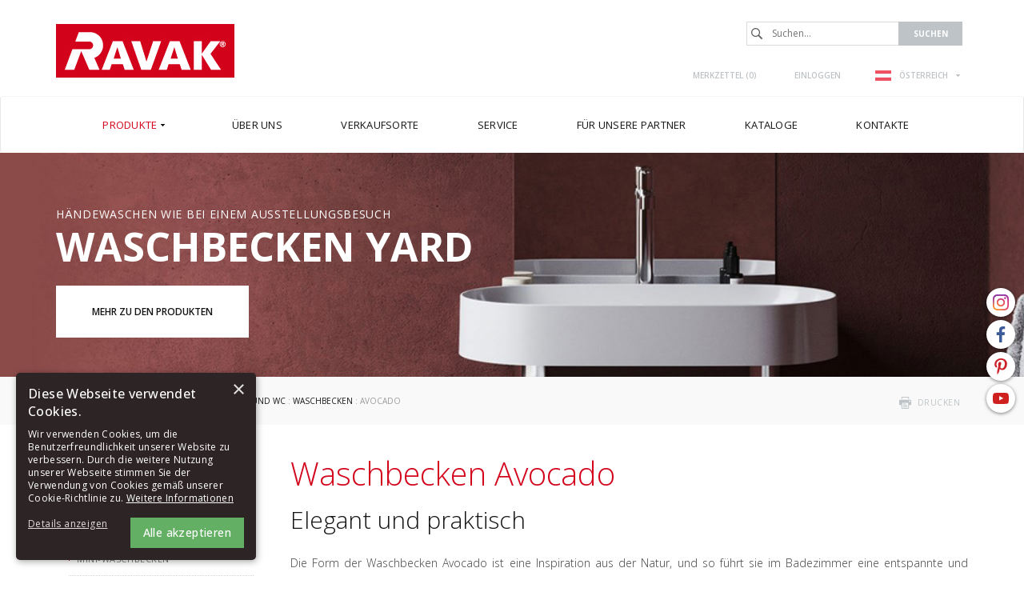

--- FILE ---
content_type: text/html; charset=utf-8
request_url: https://www.ravak.at/at/waschbecken-avocado
body_size: 7821
content:
<!DOCTYPE html>
<html lang="de">
<head>
<meta charset="utf-8">
<title>Waschbecken Avocado - RAVAK AT</title>
<meta name="description" content="Avocado, Waschbecken, Badmöbel, Waschbecken und WC, Produkte, RAVAK AT">
<meta name="keywords" content="Waschbecken Avocado">
<meta name="author" content="RAVAK AT">
<meta name="generator" content="Topinfo CMS, www.topinfocms.cz">
<meta name="robots" content="index, follow">
<script type="text/javascript">
var TCO = {"lang":"at","gallery_id":"fbnynn","txt_zobr_mene":"Verstecken","cnf":{"mailto":true,"scrollto":true,"toggle":true},"page_type":"page","txt_zobr_vice":"Mehr","page":"ppu-avocado","dir":""}, lang = TCO.lang;
</script>
<meta content="width=device-width, initial-scale=1.0" name="viewport">
<link href="/favicon.ico" rel="icon">
<link rel="stylesheet" href="/project.css?1764318072" type="text/css" media="screen">
<link rel="stylesheet" href="/user.css?1656321569" type="text/css" media="screen">
<script type="text/javascript">
var dataLayer=[];
</script>


<script type="text/javascript">
(function(w,d,s,l,i){w[l]=w[l]||[];w[l].push({'gtm.start':new Date().getTime(),event:'gtm.js'});var f=d.getElementsByTagName(s)[0],j=d.createElement(s),dl=l!="dataLayer"?'&l='+l:'';j.async=true;j.src='https://www.googletagmanager.com/gtm.js?id='+i+dl;f.parentNode.insertBefore(j,f);})(window,document,'script',"dataLayer","GTM-PLSBS2F");
</script>

</head>
<body class="body">
<noscript><iframe src="https://www.googletagmanager.com/ns.html?id=GTM-PLSBS2F" height="0" width="0" style="display:none;visibility:hidden"></iframe></noscript>
<div id="fb-root"></div><div class="container-fluid page_ppu-avocado parent_ppu sub" id="wrapper">

	<div id="socialbtns2"><a href="https://www.instagram.com/ravak_global/" class="instagram" rel="noopener" target="_blank"><span>Instagram</span></a> <a href="https://www.facebook.com/RAVAK.CZ" class="facebook" rel="noopener" target="_blank"><span>Facebook</span></a> <a href="https://cz.pinterest.com/ravakczechia/" class="pinterest" rel="noopener" target="_blank"><span>Pinterest</span></a> <a href="https://www.youtube.com/channel/UCPKuZH4QlLILFdLaRB5Ddmg" class="youtube" rel="noopener" target="_blank"><span>Youtube</span></a></div>

	<div class="row" id="header">
		<header>
			<div class="col-md-12" id="header-in">
				<div class="container">
					<div>
		<div class="visible-xs visible-sm hidden-md hidden-lg">
	<div id="mobile-subheader-top">
		<div><div id="header-brand-mobile"><a href="/">RAVAK</a></div></div>
		<div>
			<div class="navbar-header">
				<button type="button" class="navbar-toggle collapsed" data-toggle="collapse" data-target="#primary-nav">
					<span class="sr-only">Toggle navigation</span>
					<span class="icon-bar"></span>
					<span class="icon-bar"></span>
					<span class="icon-bar"></span>
				</button>
			</div>
		</div>
	</div>
	<div id="mobile-subheader">
		<div id="mobile-search-wrap"><span id="mobile-search-btn"></span></div>
		<div id="mobile-cart-wrap"><a href="/at/order" id="mobile-cart"><!-- --></a></div>
		<div id="mobile-user-wrap"><a href="/at/login" id="mobile-user"><!-- --></a></div>
		<div id="mobile-langs-wrap"><div data-a="langs-mob" id="langs-mob"><div class="lang-at"><span>at</span></div></div>
<ul id="langs-mob-box">
<li class="lang-cz "><a href="//www.ravak.cz/cz/umyvadla-avocado" title="Česky"><span>cz</span></a></li>
<li class="lang-en "><a href="https://www.ravak.com" title="English"><span>en</span></a></li>
<li class="lang-pl "><a href="//www.ravak.pl/pl/umywalki-avocado" title="Polski"><span>pl</span></a></li>
<li class="lang-sk "><a href="//www.ravak.sk/sk/umyvadla-avocado" title="Slovensky"><span>sk</span></a></li>
<li class="lang-hu "><a href="//www.ravak.hu/hu/avocado-mosdo" title="Magyar"><span>hu</span></a></li>
<li class="lang-es "><a href="https://www.ravak.es" title="Español"><span>es</span></a></li>
<li class="lang-fr "><a href="https://www.ravak.fr" title="Français"><span>fr</span></a></li>
<li class="lang-uk "><a href="//www.ravak.ua/uk/umyvalniki-avocado" title="Yкраїнський"><span>uk</span></a></li>
<li class="lang-lt "><a href="//www.ravak.lt/lt/praustuvai-avocado" title="Lietuvos"><span>lt</span></a></li>
<li class="lang-kk "><a href="//www.ravak.ru/kk/umyvalniki-avocado" title="Rусский"><span>kk</span></a></li>
<li class="lang-lv "><a href="//www.ravak.lv/lv/izlietnes-avocado" title="Latvijas"><span>lv</span></a></li>
<li class="lang-ee "><a href="//www.ravak.ee/ee/washbasins-avocado" title="Eesti"><span>ee</span></a></li>
<li class="lang-ro "><a href="//www.ravak.ro/ro/chiuvete-avocado" title="Românesc"><span>ro</span></a></li>
<li class="lang-de "><a href="//www.ravak.de/de/waschbecken-avocado" title="Deutsch"><span>de</span></a></li>
<li class="lang-r0 "><a href="//www.ravak.ua/r0/umyvalniki-avocado" title="Rусский"><span>uk-RU</span></a></li>
<li class="lang-e0 "><a href="//www.ravak.co.uk/e0/washbasins-avocado" title="English"><span>e0</span></a></li>
<li class="lang-fr-CH "><a href="https://www.ravak.ch" title="Français"><span>fr-CH</span></a></li>
<li class="lang-de-CH "><a href="https://www.ravak.ch/de-CH" title="Deutsch"><span>de-CH</span></a></li>
<li class="lang-ru-AZ "><a href="http://www.ravak.az/ru-AZ/umyvalniki-avocado" title="Rусский"><span>AZ ru</span></a></li>
<li class="lang-bg "><a href="https://www.ravak.bg" title="България"><span>en</span></a></li>
<li class="lang-_tn "><a href="https://tunis.ravak.com" title="Français"><span>tn</span></a></li>
<li class="lang-_be "><a href="https://www.ravak.be" title="Français"><span>be</span></a></li>
<li class="lang-_mx "><a href="https://www.ravak.com.mx" title="Español"><span>mx</span></a></li>
<li class="lang-_no "><a href="https://www.ravak.no" title="English"><span>no</span></a></li>
<li class="lang-_ma "><a href="https://www.ravak.ma" title="Français"><span>ma</span></a></li>
<li class="lang-_ae "><a href="https://www.ravak.com" title="English"><span>ae</span></a></li>
</ul></div>
	</div>
  <div id="mobile-search">
    <form action="/at/id,search">
    	<label for="searchword" class="no-css">Suchen:</label>
    	<input type="text" id="searchword" name="keyword" title="Suchen..." placeholder="Suchen..." />
    	<input type="submit" class="searchbutton" value="Suchen" title="Suchen" />
    </form>
  </div>
</div>
</div>
  
<div id="header-content" class="hidden-xs hidden-sm visible-md visible-lg">
	<div id="header-brand"><a href="/">RAVAK</a></div>

	<div id="search">
		<div id="searchform">
  <form action="/at/id,search">
    <fieldset>
	<label for="searchword" class="no-css">Suchen:</label>
	<input type="text" id="searchword" name="keyword" title="Suchen..." placeholder="Suchen..." />
	<input type="submit" class="searchbutton" value="Suchen" title="Suchen" />
    </fieldset>
  </form>
</div>

	</div>

	<div id="header-links">
		<div id="header-links-in">
			<a href="/at/merkzettel" id="favorites-count" title="Merkzettel">Merkzettel (<span>0</span>)</a>
<a href="/at/login" title="Einloggen">Einloggen</a>
			<div id="langswitcher"><div data-a="langs" id="langs"><div class="lang-at"><span>ÖSTERREICH</span></div></div>
<ul id="langs-box">
<li class="lang-cz "><a href="//www.ravak.cz/cz/umyvadla-avocado" title="Česky"><span>ČESKÁ REPUBLIKA</span></a></li>
<li class="lang-en "><a href="https://www.ravak.com" title="English"><span>INTERNATIONAL</span></a></li>
<li class="lang-pl "><a href="//www.ravak.pl/pl/umywalki-avocado" title="Polski"><span>POLSKA</span></a></li>
<li class="lang-sk "><a href="//www.ravak.sk/sk/umyvadla-avocado" title="Slovensky"><span>SLOVENSKO</span></a></li>
<li class="lang-hu "><a href="//www.ravak.hu/hu/avocado-mosdo" title="Magyar"><span>MAGYARORSZÁG</span></a></li>
<li class="lang-es "><a href="https://www.ravak.es" title="Español"><span>ESPAÑA</span></a></li>
<li class="lang-fr "><a href="https://www.ravak.fr" title="Français"><span>FRANCE</span></a></li>
<li class="lang-uk "><a href="//www.ravak.ua/uk/umyvalniki-avocado" title="Yкраїнський"><span>УКРАЇНА</span></a></li>
<li class="lang-lt "><a href="//www.ravak.lt/lt/praustuvai-avocado" title="Lietuvos"><span>LIETUVA</span></a></li>
<li class="lang-kk "><a href="//www.ravak.ru/kk/umyvalniki-avocado" title="Rусский"><span>КАЗАХСТАН</span></a></li>
<li class="lang-lv "><a href="//www.ravak.lv/lv/izlietnes-avocado" title="Latvijas"><span>LATVIJA</span></a></li>
<li class="lang-ee "><a href="//www.ravak.ee/ee/washbasins-avocado" title="Eesti"><span>EESTI</span></a></li>
<li class="lang-ro "><a href="//www.ravak.ro/ro/chiuvete-avocado" title="Românesc"><span>ROMÂNIA</span></a></li>
<li class="lang-de "><a href="//www.ravak.de/de/waschbecken-avocado" title="Deutsch"><span>DEUTSCHLAND</span></a></li>
<li class="lang-e0 "><a href="//www.ravak.co.uk/e0/washbasins-avocado" title="English"><span>UNITED KINGDOM</span></a></li>
<li class="lang-fr-CH "><a href="https://www.ravak.ch" title="Français"><span>Suisse</span></a></li>
<li class="lang-de-CH "><a href="https://www.ravak.ch/de-CH" title="Deutsch"><span>Schweiz</span></a></li>
<li class="lang-ru-AZ "><a href="http://www.ravak.az/ru-AZ/umyvalniki-avocado" title="Rусский"><span>AZERBAIJAN</span></a></li>
<li class="lang-bg "><a href="https://www.ravak.bg" title="България"><span>България</span></a></li>
<li class="lang-_tn "><a href="https://tunis.ravak.com" title="Français"><span>Tunisie</span></a></li>
<li class="lang-_be "><a href="https://www.ravak.be" title="Français"><span>Belgique</span></a></li>
<li class="lang-_mx "><a href="https://www.ravak.com.mx" title="Español"><span>México</span></a></li>
<li class="lang-_no "><a href="https://www.ravak.no" title="English"><span>Norge</span></a></li>
<li class="lang-_ma "><a href="https://www.ravak.ma" title="Français"><span>Maroc <span class="pull-right">المغرب</span></span></a></li>
<li class="lang-_ae "><a href="https://www.ravak.com" title="English"><span>Emirates <span class="pull-right">الامارات‎‎</span></span></a></li>
</ul></div>
		</div>
	</div>
</div>

				</div>
			</div>
		</header>
	</div>

	<div class="row" id="navigation">
    <nav class="navbar navbar-default" role="navigation">
	<div class="container">

		<div class="navbar-header">
			<button type="button" class="navbar-toggle collapsed" data-toggle="collapse" data-target="#primary-nav">
				<span class="sr-only">Toggle navigation</span>
				<span class="icon-bar"></span>
				<span class="icon-bar"></span>
				<span class="icon-bar"></span>
			</button>
		</div>
		<div class="collapse navbar-collapse" id="primary-nav"><nav id="menu">
<ul class="nav navbar-nav menu-items-7"><li class="m-first p-p active"><a href="/at/produkte" class="active" title="Produkte"><span class="arr"><!-- --></span><span>Produkte</span></a><div class="dropdown"><div class="dropdown-in">
<div>
<div class="ddmenubox">
<h3><a href="/at/duschen">Duschen</a></h3>
<ul>
<li><a href="/at/duschkabinen">Duschabtrennungen</a></li>
<li><a href="/at/badewannenabtrennungen-und-faltwande">Badewannenabtrennungen und Faltwände</a></li>
<li><a href="/at/duschwannen">Duschtassen</a></li>
<li><a href="/at/ablaufrinnen">Ablaufrinnen</a></li>
<li><a href="/at/dual-duschsysteme">Dual-Duschsysteme</a></li>
<li><a href="/at/duschsitze-ovo">Duschsitze</a></li>
<li><a href="/at/pflegemittel">Pflegemittel</a></li>
<li><a href="/at/zubehor-fur-duschabtrennungen-und-duschturen">Zubehör</a></li>
</ul>
</div>

<div class="ddmenubox">
<h3><a href="/at/baden">Baden</a></h3>
<ul>
<li><a href="/at/badewannen">Badewannen</a></li>
<li><a href="/at/badewannenabtrennungen-und-faltwande">Badewannenabtrennungen und Faltwände</a></li>
<li><a href="/at/badewannentische">Badewannentische</a></li>
<li><a href="/at/pflegemittel">Pflegemittel</a></li>
<li><a href="/at/zubehor-fur-badewannen-und-badewannenabtrennungen">Zubehör</a></li>
</ul>
</div>

<div class="ddmenubox">
<h3><a href="/at/badmobel-waschbecken-und-wc">Badmöbel, Waschbecken und WC</a></h3>
<ul>
<li><a href="/at/badezimmermobel">Badezimmermöbel</a></li>
<li><a href="/at/waschbecken">Waschbecken</a></li>
<li><a href="/at/mini-waschbecken">Mini-Waschbecken</a></li>
<li><a href="/at/badkeramik">Badkeramik</a></li>
<li><a href="/at/pflegemittel">Pflegemittel</a></li>
</ul>
</div>

<div class="ddmenubox">
<h3><a href="/at/feinarmaturen-und-badaccessoires">Badarmaturen und Badaccessoires</a></h3>
<ul>
<li><a href="/at/feinarmaturen">Badarmaturen</a></li>
<li><a href="/at/zubehor-fur-feinarmaturen">Zubehör</a></li>
<li><a href="/at/badaccessoires">Badaccessoires</a></li>
<li><a href="/at/pflegemittel">Pflegemittel</a></li>
</ul>
</div>

<div class="ddmenubox">
<h3><a href="/at/komplettlosung-des-badezimmers">Komplettlösung des Badezimmers</a></h3>
<ul>
<li><a href="/at/konzept-10">Konzept 10°</a></li>
<li><a href="/at/konzept-chrome">Konzept Chrome</a></li>
<li><a href="/at/konzept-formy-01">Konzept Formy 01</a></li>
<li><a href="/at/konzept-formy-02">Konzept Formy 02</a></li>
<li><a href="/at/konzept-rosa">Konzept Rosa II</a></li>
<li><a href="/at/konzept-classic">Konzept Classic II</a></li>
<li><a href="/at/konzept-avocado">Konzept Avocado</a></li>
<li><a href="/at/konzept-behappy">Konzept BeHappy II</a></li>
</ul>
</div>

<div class="ddmenubox">
<h3><a href="/at/zubehor">Zubehör</a></h3>
<ul>
<li><a href="/at/zubehor-fur-duschabtrennungen-und-duschturen">Für Duschabtrennungen</a></li>
<li><a href="/at/zubehor-fur-duschwannen">Für Duschwannen</a></li>
<li><a href="/at/zubehor-fur-badewannen-und-badewannenabtrennungen">Für Badewannen und Badewannenfaltwände</a></li>
<li><a href="/at/zubehor-fur-waschbecken">Für Waschbecken</a></li>
<li><a href="/at/zubehor-fur-badkeramik">Für Badkeramik</a></li>
<li><a href="/at/zubehor-fur-badezimmermobel">Für Badezimmermöbel</a></li>
<li><a href="/at/zubehor-fur-feinarmaturen">Für Feinarmaturn</a></li>
</ul>
</div>

<div class="ddmenubox">
<h3><a href="/at/ersatzteile">Ersatzteile</a></h3>
<ul>
<li><a href="/at/ersatzteilsets-fur-duschabtrennungen-und-turen">Ersatzteilsets für Duschabtrennungen und -Türen</a></li>
</ul>
</div>

<div class="clear clearfix"><!-- --></div>

</div>
</div></div></li>
<li class="p-c"><a href="/at/uber-uns" title="Über uns"><span class="arr"><!-- --></span><span>Über uns</span></a><div class="dropdown"><div class="dropdown-in">
<div>
<div class="ddmenubox"><ul>
<li><a href="/at/unsere-geschichte">Unsere Geschichte</a></li>
<li><a href="/at/design-ravak">Design RAVAK</a></li>
<li><a href="/at/ravak-qualitat">RAVAK-Qualität</a></li>
<li><a href="/at/warum-ravak">Warum RAVAK</a></li>
<li><a href="/at/referenzen">Referenzen</a></li>
<li><a href="/at/messen">Messen</a></li>
<li><a href="/at/auszeichnungen">Auszeichnungen</a></li>
</ul></div>
<div class="clear clearfix"><!-- --></div>

</div>
</div></div></li>
<li class="p-prodejci_link"><a href="/at/verkaufsorte" title="Verkaufsorte"><span class="arr"><!-- --></span><span>Verkaufsorte</span></a></li>
<li class="p-servis"><a href="/at/service" title="Service"><span class="arr"><!-- --></span><span>Service</span></a><div class="dropdown"><div class="dropdown-in">
<div>
<div class="ddmenubox"><ul>
<li><a href="/at/garantie-auf-die-produkte-von-ravak">Garantie auf die Produkte von RAVAK</a></li>
<li><a href="/at/id,spare-parts-selector"></a></li>
</ul></div>
<div class="clear clearfix"><!-- --></div>

</div>
</div></div></li>
<li class="p-partner"><a href="/at/fur-unsere-partner" title="Für unsere Partner"><span class="arr"><!-- --></span><span>Für unsere Partner</span></a><div class="dropdown"><div class="dropdown-in">
<div>
<div class="ddmenubox"><ul>
<li><a href="/at/fur-unsere-partner#download">Daten zum Herunterladen</a></li>
<li><a href="/at/ravak-videos">RAVAK videos</a></li>
</ul></div>
<div class="clear clearfix"><!-- --></div>

</div>
</div></div></li>
<li class="p-catalog"><a href="/at/kataloge" title="Kataloge"><span class="arr"><!-- --></span><span>Kataloge</span></a></li>
<li class="m-last p-k"><a href="/at/kontakte" title="Kontakte"><span class="arr"><!-- --></span><span>Kontakte</span></a><div class="dropdown"><div class="dropdown-in">
<div>
<div class="ddmenubox"><ul>
<li><a href="/at/ravak-weltweit">RAVAK weltweit</a></li>
</ul></div>
<div class="clear clearfix"><!-- --></div>

</div>
</div></div></li></ul></nav>

</div>
	</div>
    </nav>
	</div>

<div class="row cat-07" id="categoryimage">
    <div class="col-md-12" id="categoryimage-in">
	<div class="container" style="text-align: left;">
            <p style="color:#ffffff;">Händewaschen wie bei einem Ausstellungsbesuch</p>
	    <h2 style="margin-top: -20px; margin-left: 0px;">Waschbecken Yard</h2>
<a href="/at/aufsatzwaschbecken-yard" class="button white">Mehr zu den Produkten</a>
	</div>
    </div>
</div>

	<div class="row" id="main">
		<div class="col-md-12" id="main-in">
			<div class="container">
				<div class="row">
					<div class="col-md-12"><div id="navbox">
<div id="navigace"><a href="javascript:window.print()" class="ico-print" rel="nofollow" title="drucken">drucken</a></div>
<div id="cesta"><a href="/">Home</a> : <a href="/at/produkte">Produkte</a> : <a href="/at/badmobel-waschbecken-und-wc">Badmöbel, Waschbecken und WC</a> : <a href="/at/waschbecken">Waschbecken</a> : Avocado</div>
<div class="clear clearfix"><!-- --></div>
</div>
</div>
				</div>
				<div class="row">
					<div class="col-md-3"><div id="panel">
      <nav class="navbar navbar-default">
        <div class="navbar-header">
          <button type="button" class="navbar-toggle collapsed" data-toggle="collapse" data-target="#subnav">
            <span class="sr-only">Toggle navigation</span>
            <span class="icon-bar"></span>
            <span class="icon-bar"></span>
            <span class="icon-bar"></span>
          </button>
        </div>

        <div class="collapse navbar-collapse" id="subnav">
          <h3 class="submenu-title"><a href="/at/badmobel-waschbecken-und-wc">Badmöbel, Waschbecken und WC</a></h3>
<div class="submenu">
<ul class="nav navbar-nav menu-items-5"><li class="m-first submenu-nabytek"><a href="/at/badezimmermobel" title="Badezimmermöbel"><span>Badezimmermöbel</span></a></li>
<li class="submenu-ppu active"><a href="/at/waschbecken" class="active" title="Waschbecken"><span>Waschbecken</span></a></li>
<li class="submenu-umyvatka"><a href="/at/mini-waschbecken" title="Mini-Waschbecken"><span>Mini-Waschbecken</span></a></li>
<li class="submenu-keramika"><a href="/at/badkeramik" title="Badkeramik"><span>Badkeramik</span></a></li>
<li class="m-last submenu-pp1-link2"><a href="/at/pflegemittel" rel="nofollow" title="Pflegemittel"><span>Pflegemittel</span></a></li></ul></div>


        </div>
      </nav><ul class="buttony">
<li><a href="/at/vorteile-von-gegossenem-marmor" title="Vorteile von gegossenem Marmor">Vorteile von gegossenem Marmor</a></li>
<li><a href="/at/symbolerklarung" title="Symbolerklärung">Symbolerklärung</a></li>
</ul>
</div></div>
					<div class="col-md-9"><h1 class="nadpis">Waschbecken Avocado </h1>

<div id="page-detail" class="object-detail">
<h2 class="negative-margin">Elegant und praktisch</h2>
<p align="justify">Die Form der Waschbecken Avocado ist eine Inspiration aus der Natur, und so führt sie im Badezimmer eine entspannte und positive Atmosphäre herbei. Diese wird ferner durch die Harmonie des Designs infolge der Kombination des Waschbeckens mit der Badewanne gefördert.</p>
<div id="serie-info"><img src="/img/_/ppu-avocado/um-avocado01.jpg" alt="Waschbecken Avocado" class="fli" height="165" width="450" />
<h2>Freundliche Formen</h2>
<p>Die ovalen Linien des Waschbeckens ohne scharfen Kanten und störende Details machen das Interieur des Badezimmers noch angenehmer.</p>
<div class="clear"><!-- --></div>
<br /> <img src="/img/_/ppu-avocado/um-avocado02.jpg" alt="Waschbecken Avocado" class="fri" height="165" width="450" />
<h2 style="margin-top: 0px;">Großzügige Ablageflächen</h2>
<p>Obwohl es insbesondere für kleinere Badezimmer bestimmt ist, bietet das Waschbecken zahlreiche Möglichkeiten der erforderlichen Ablageflächen, jedoch nicht zu Lasten der Größe des Waschbereiches.</p>
<div class="clear"><!-- --></div>
<br /> <img src="/img/_/ppu-avocado/um-avocado03.jpg" alt="Waschbecken Avocado" class="fli" height="165" width="450" />
<h2 style="margin-top: 0px;">Linke und rechte Variante</h2>
<p>Das Waschbecken Avocado entwickelt sein Potential am besten dann, wenn es über der Wanne plat-ziert wird, allerdings kommt es im Badezimmer auch als Eckwaschbecken zur Geltung. Für diese beiden Fälle wird es in der Links- oder Rechtsvariante angeboten.</p>
</div>
</div>
<div id="serie-products"><div id="product-list" class="object-list">
<div class="object-list-header">
<div class="col-statusbar"><div class="block_statusbar"></div></div>
<div class="col-objects_preview"><div class="block_objects_preview"></div></div>
<div class="col-filters"><div class="block_filters"></div></div>
<div class="col-order"><div class="block_order"></div></div>
<div class="col-variant_switcher"><div class="block_variant_switcher"></div></div>
<div class="col-items_per_page"><div class="block_items_per_page"></div></div>
<div class="col-top_browsing"><div class="block_top_browsing"></div></div>
<div class="clear clearfix"><!-- --></div>

</div>
<div class="object-list-content">
<div class="block_items"><div class="object-item product-item" id="object-anchor-um_avocado"><div class="object-item-in product-item-in"><article>
<h4 class="visible-lg"><a href="/at/waschbecken-avocado~1"><span>Waschbecken Avocado</span></a></h4>
<a href="/at/waschbecken-avocado~1" class="product-href"><img src="/img/_/um_avocado.foto/tn_first/um-avocado.jpg" alt="Waschbecken Avocado" title="" width="210" height="210" /><span class="p-icon"><!-- --></span></a>
<h4 class="hidden-lg"><a href="/at/waschbecken-avocado~1"><span>Waschbecken Avocado</span></a></h4>
<div class="desc">Völlig neue Perspektive bei der Planung
Maße: 850 x 450 mm, L/R Variante</div>
<div class="clear clearfix"><!-- --></div>

</article></div></div><div class="clear clearfix"><!-- --></div>

<div class="clear clearfix"><!-- --></div>
</div>
</div>
<div class="object-list-footer">
<div class="col-bottom_browsing"><div class="block_bottom_browsing"></div></div>
<div class="clear clearfix"><!-- --></div>

</div>
</div></div></div>
				</div>
			</div>
		</div>
	</div>

	<div class="row" id="footertext">
		<div class="col-md-12" id="footertext-in">
			<div class="container">
				<div class="row">
					<div id="footer-logo"><img src="/img/sys/_new/logo_footerlogo2.png" alt="logo RAVAK" title="RAVAK" /></div>
					<div id="footer-text" align="justify">Wir planen inspirative Badezimmer, die bis ins letzte Detail durchdacht sind. Unter der Marke RAVAK liefern wir komplexe Lösungen für moderne Badezimmer in Form von kompletten Konzepten. Wir fertigen Acryl-Badewannen mit Badewannenabtrennungsmöglichkeit sowie Duschabtrennungen und -türen - auch in atypischer Ausführung -, Duschtassen, Ablaufrinnen und Bodenabläufe. Zum Sortiment gehören auch Waschbecken, Sanitärkeramik (WC, Bidets und Keramikwaschbecken), Badezimmermöbel, Armaturen und eine große Auswahl an Badezimmeraccessoires.<br /><br />Wir setzen Trends, entwickeln einmalige technische Lösungen sowie patentierte Technologien und Werkstoffe. Die Produkte von RAVAK im Originaldesign sind regelmäßig in den weltweit renommiertesten Design-Wettbewerben vertreten. Mit einer über fünfundzwanzigjährigen Produktionspraxis sind wir der größte Hersteller für Badezimmerausstattungen in Mittel- und Osteuropa.</div>
				</div>
			</div>
		</div>
	</div>
	<div class="row" id="footerlinks">
<div class="col-md-12" id="footerlinks-in">
<div class="container">
<div class="row">
<div class="linksbox">
<h3>Empfehlungen unsererseits</h3>
<ul>
<li><a href="/at/uber-uns">Über uns</a></li>
<li><a href="/at/produkte">Produkte</a></li>
<li><a href="/at/neuheiten">Neuheiten</a></li>
</ul>
</div>
<div class="linksbox">
<h3>Medien</h3>
<ul>
<li><a href="/at/fur-medien">Kontakte</a></li>
<li><a href="/at/logos">Logos</a></li>
<li><a href="/at/fotos">Fotos</a></li>
</ul>
</div>
<div class="linksbox">
<h3>Kontakte</h3>
<strong>RAVAK a. s.</strong><br />Obecnická 285<br />261 01 Příbram I</div>
<div class="linksbox">
<h3>&nbsp;</h3>
<strong>Vertretung Österreichs:</strong><br />Nikola Čížková<br />Tel: +420 733 162 321<br />E-mail: <a data-mt='["nikola.cizkova","ravak","com"]'>nikola.cizkova at ravak.com</a></div>
</div>
</div>
</div>
</div>
	<div class="row" id="footer">
		<div class="col-md-12" id="footer-in">
			<div class="container">
				<div class="row">
<div class="col-md-7 col-sm-7 col-xs-12 tal"><a href="/at/inhaltsverzeichnis" title="Inhaltsverzeichnis">Inhaltsverzeichnis</a>&nbsp;|&nbsp;<a href="/at/gdpr" title="Declaración de procesamiento de datos personales (GDPR)">GDPR</a>&nbsp;| <a href="javascript:void(0)" id="csconsentlink">Cookies</a></div>
<div class="col-md-5 col-sm-5 col-xs-12 tar">copyright (c) 2004-2026 RAVAK a.s.&nbsp;|&nbsp; <a href="http://www.topinfo.cz/en/" class="cmslink" onclick="return!window.open(this.href);" title="Digital solutions for your growth">Topinfo DIGITAL</a></div>
</div>
			</div>
		</div>
	</div>

</div>

<script type="text/javascript">
(function(){var data=[{"media":"screen","href":"\/cms\/jquery-plugins\/fancybox-2.1.5\/source\/jquery.fancybox.min.css?1483622389"},{"media":"screen","href":"\/cms\/jquery-plugins\/fancybox-2.1.5\/source\/helpers\/jquery.fancybox-buttons.min.css?1483622186"},{"media":"screen","href":"\/cms\/jquery-plugins\/fancybox-2.1.5\/source\/helpers\/jquery.fancybox-thumbs.min.css?1483622176"},{"media":"print","href":"\/print.css?1219757792"},{"media":"screen","href":"\/user.css?117&amp;__version=1656321569"}],h=document.getElementsByTagName("link")[0],i,n;for (i=0;i<data.length;i++){n=document.createElement("link");n.rel="stylesheet";n.type="text/css";n.href=data[i].href;n.media=data[i].media||"all";if(data[i].id){n.id=data[i].id}h.parentNode.insertBefore(n,h);}})();
</script>
<!--[if lt IE 9]>
<script src="/cms/js/html5shiv.min.js?1405238094"></script>
<![endif]-->
<script src="/cms/js/jquery-1.12.4.min.js?1471006091"></script>
<script src="/cms/js/jquery-migrate-1.4.1.min.js?1471005398"></script>
<!--[if lt IE 9]>
<script src="/cms/js/respond.min.js?1395223178"></script>
<![endif]-->
<script src="/cms/bootstrap/current/dist/js/bootstrap.min.js?1550037338"></script>
<script src="/cms/js/main.min.js?1601531056"></script>
<script src="/cms/jquery-plugins/fancybox-2.1.5/lib/jquery.mousewheel-3.0.6.pack.js?1371168748"></script>
<script src="/cms/jquery-plugins/fancybox-2.1.5/source/jquery.fancybox.pack.js?1371168748"></script>
<script src="/cms/jquery-plugins/fancybox-2.1.5/source/helpers/jquery.fancybox-buttons.min.js?1483622130"></script>
<script src="/cms/jquery-plugins/fancybox-2.1.5/source/helpers/jquery.fancybox-thumbs.min.js?1483622089"></script>
<script src="/cms/js/project_base.min.js?1625128702"></script>
<script src="/project.min.js?1671528865"></script>
<script type="text/javascript"><!--
$(function(){(function(){var sets={minWidth:50,minHeight:50},clAL=function(current,previous){current.content.data('ready',0);},clAS=function(current,previous){this.content[0].contentWindow.document.location.hash+='';};sets.live=false;$('a.fancybox').each(function(){var $obj=$(this),fset={},fdset=$obj.data('fancybox-sets')||$obj.data('fancybox');if(window.TCO&&TCO.gallery_id&&$obj.data('gpic-id')){var $gobj=$('#'+TCO.gallery_id+' a[data-pic-id="'+$obj.data('gpic-id')+'"]');if($gobj.length){$obj.on('click',function(){$gobj.trigger('click.ext');return false;});return;}}
$.extend(fset,sets);if(typeof(fdset)==='object'){$.extend(fset,fdset);}
if($obj.hasClass('iframe')){fset.type='iframe';}
if(fset.type==='iframe'&&$obj.attr('href').indexOf('#')>=0){fset.afterLoad=clAL;fset.afterShow=clAS;}
$obj.fancybox(fset);});})();(function(){var obj_langs_box=$('#langs-box').click(function(e){e.stopPropagation();});var obj_langs=$('#langs').click(function(){if(obj_langs_box.is(':hidden')){obj_langs_box.fadeIn();$(document).bind('click.langs',function(){obj_langs.click();});}
else{obj_langs_box.fadeOut();$(document).unbind('click.langs');}
return false;});})();(function(){var obj_langs_box=$('#langs-mob-box').click(function(e){e.stopPropagation();});var obj_langs=$('#langs-mob').click(function(){if(obj_langs_box.is(':hidden')){obj_langs_box.fadeIn();$(document).bind('click.langs',function(){obj_langs.click();});}
else{obj_langs_box.fadeOut();$(document).unbind('click.langs');}
return false;});})();$('#searchword').each(function(){var text_alert='Bitte geben Sie einen Suchbegriff ein!';var search_input=$(this);search_input.parents('form').bind('submit',function(){if(search_input.val()==''){alert(text_alert);return false;}
return true;});})});
// --></script>
</body>
</html>
